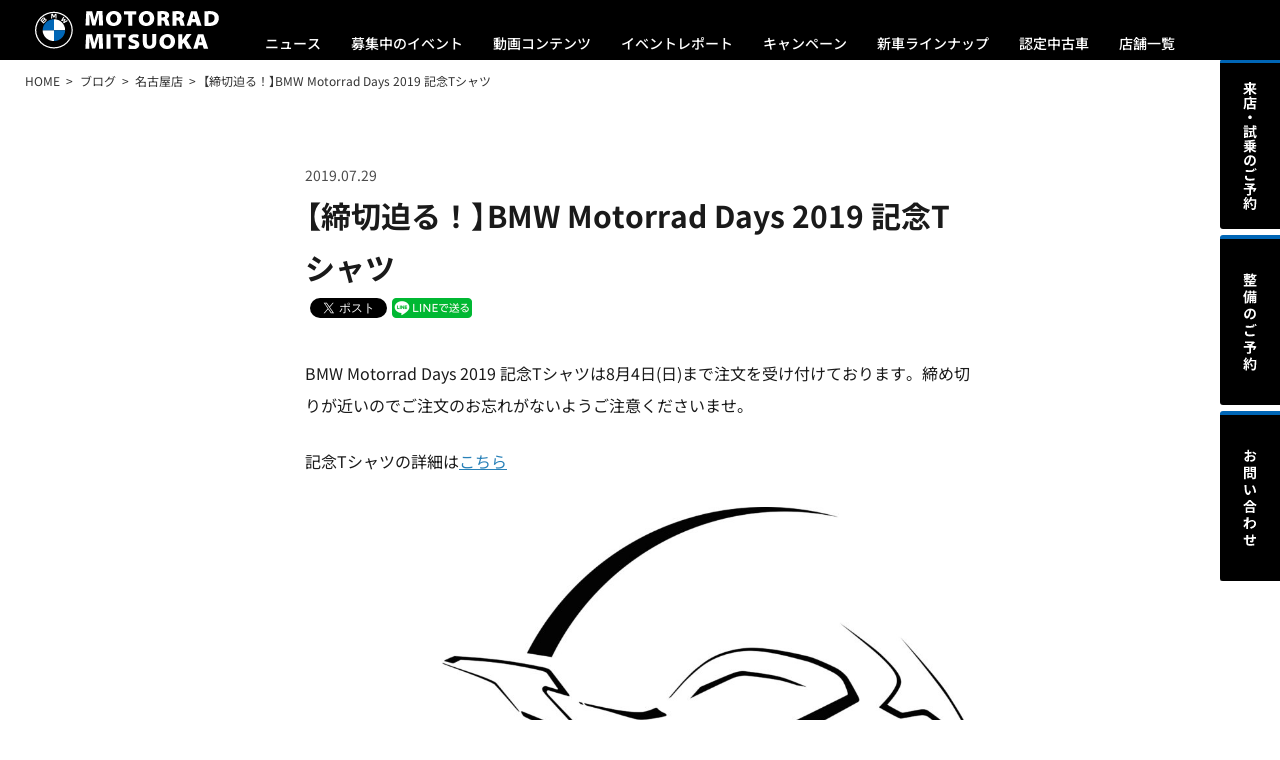

--- FILE ---
content_type: text/html; charset=UTF-8
request_url: https://motorrad-mitsuoka.com/blog/1101/
body_size: 9089
content:
<!doctype html>
<html lang="ja">
	<head>

		<!-- Google Tag Manager -->
		<script>
			(function(w,d,s,l,i){
				w[l]=w[l]||[];
				w[l].push({'gtm.start':new Date().getTime(),event:'gtm.js'});
				var f=d.getElementsByTagName(s)[0],j=d.createElement(s),dl=l!='dataLayer'?'&l='+l:'';
				j.async=true;
				j.src='https://www.googletagmanager.com/gtm.js?id='+i+dl;
				f.parentNode.insertBefore(j,f);
			})(window,document,'script','dataLayer','GTM-K8369T42');
		</script>
		<!-- End Google Tag Manager -->

		<meta charset="UTF-8">
		<meta name="format-detection" content="telephone=no">
		<meta name="viewport" content="width=device-width, initial-scale=1, maximum-scale=1, user-scalable=no">
		<title>【締切迫る！】BMW Motorrad Days 2019 記念Tシャツ ｜ Motorrad Mitsuoka &#8211; モトラッドミツオカ 大阪・堺・名古屋・鈴鹿</title>
		<meta name="description" content="BMW Motorrad Days 2019 &#35352;&#24565;T&#12471;&#12515;&#12484;&#12399;8&#26376;4&#26085;(&#26085;)&#12414;&#12391;&#27…">

		<link href="https://motorrad-mitsuoka.com/system/wp-content/themes/motorrad-mitsuoka-2025/assets/css/style.css?20250509084300" rel="stylesheet" type="text/css" media="screen,print">
		<script src="https://motorrad-mitsuoka.com/system/wp-content/themes/motorrad-mitsuoka-2025/assets/js/jquery-1.12.4.min.js?20200226091000" type="text/javascript"></script>
		<script src="https://motorrad-mitsuoka.com/system/wp-content/themes/motorrad-mitsuoka-2025/assets/js/jquery.common.js?20250218041400" type="text/javascript"></script>


		<link rel="shortcut icon" href="https://motorrad-mitsuoka.com/system/wp-content/themes/motorrad-mitsuoka-2025/assets/favicon/favicon.ico" />
		<link rel="icon" type="image/png" href="https://motorrad-mitsuoka.com/system/wp-content/themes/motorrad-mitsuoka-2025/assets/favicon/favicon-16x16.png" sizes="16x16">
		<link rel="icon" type="image/png" href="https://motorrad-mitsuoka.com/system/wp-content/themes/motorrad-mitsuoka-2025/assets/favicon/favicon-32x32.png" sizes="32x32">
		<link rel="apple-touch-icon" href="https://motorrad-mitsuoka.com/system/wp-content/themes/motorrad-mitsuoka-2025/assets/favicon/apple-touch-icon.png">
		<link rel="apple-touch-icon" sizes="180x180" href="https://motorrad-mitsuoka.com/system/wp-content/themes/motorrad-mitsuoka-2025/assets/favicon/apple-touch-icon.png">
		<link rel="manifest" href="https://motorrad-mitsuoka.com/system/wp-content/themes/motorrad-mitsuoka-2025/assets/favicon/site.webmanifest">
		<link rel="mask-icon" href="https://motorrad-mitsuoka.com/system/wp-content/themes/motorrad-mitsuoka-2025/assets/favicon/safari-pinned-tab.svg" color="#000000">
		<meta name="msapplication-TileColor" content="#ffffff">
		<meta name="theme-color" content="#ffffff">

<meta name='robots' content='max-image-preview:large' />
<link rel='dns-prefetch' href='//cdn.jsdelivr.net' />
<link rel='dns-prefetch' href='//img.webike.net' />
<link rel="alternate" title="oEmbed (JSON)" type="application/json+oembed" href="https://motorrad-mitsuoka.com/wp-json/oembed/1.0/embed?url=https%3A%2F%2Fmotorrad-mitsuoka.com%2Fblog%2F1101%2F" />
<link rel="alternate" title="oEmbed (XML)" type="text/xml+oembed" href="https://motorrad-mitsuoka.com/wp-json/oembed/1.0/embed?url=https%3A%2F%2Fmotorrad-mitsuoka.com%2Fblog%2F1101%2F&#038;format=xml" />
<style id='wp-img-auto-sizes-contain-inline-css' type='text/css'>
img:is([sizes=auto i],[sizes^="auto," i]){contain-intrinsic-size:3000px 1500px}
/*# sourceURL=wp-img-auto-sizes-contain-inline-css */
</style>
<style id='wp-block-library-inline-css' type='text/css'>
:root{--wp-block-synced-color:#7a00df;--wp-block-synced-color--rgb:122,0,223;--wp-bound-block-color:var(--wp-block-synced-color);--wp-editor-canvas-background:#ddd;--wp-admin-theme-color:#007cba;--wp-admin-theme-color--rgb:0,124,186;--wp-admin-theme-color-darker-10:#006ba1;--wp-admin-theme-color-darker-10--rgb:0,107,160.5;--wp-admin-theme-color-darker-20:#005a87;--wp-admin-theme-color-darker-20--rgb:0,90,135;--wp-admin-border-width-focus:2px}@media (min-resolution:192dpi){:root{--wp-admin-border-width-focus:1.5px}}.wp-element-button{cursor:pointer}:root .has-very-light-gray-background-color{background-color:#eee}:root .has-very-dark-gray-background-color{background-color:#313131}:root .has-very-light-gray-color{color:#eee}:root .has-very-dark-gray-color{color:#313131}:root .has-vivid-green-cyan-to-vivid-cyan-blue-gradient-background{background:linear-gradient(135deg,#00d084,#0693e3)}:root .has-purple-crush-gradient-background{background:linear-gradient(135deg,#34e2e4,#4721fb 50%,#ab1dfe)}:root .has-hazy-dawn-gradient-background{background:linear-gradient(135deg,#faaca8,#dad0ec)}:root .has-subdued-olive-gradient-background{background:linear-gradient(135deg,#fafae1,#67a671)}:root .has-atomic-cream-gradient-background{background:linear-gradient(135deg,#fdd79a,#004a59)}:root .has-nightshade-gradient-background{background:linear-gradient(135deg,#330968,#31cdcf)}:root .has-midnight-gradient-background{background:linear-gradient(135deg,#020381,#2874fc)}:root{--wp--preset--font-size--normal:16px;--wp--preset--font-size--huge:42px}.has-regular-font-size{font-size:1em}.has-larger-font-size{font-size:2.625em}.has-normal-font-size{font-size:var(--wp--preset--font-size--normal)}.has-huge-font-size{font-size:var(--wp--preset--font-size--huge)}.has-text-align-center{text-align:center}.has-text-align-left{text-align:left}.has-text-align-right{text-align:right}.has-fit-text{white-space:nowrap!important}#end-resizable-editor-section{display:none}.aligncenter{clear:both}.items-justified-left{justify-content:flex-start}.items-justified-center{justify-content:center}.items-justified-right{justify-content:flex-end}.items-justified-space-between{justify-content:space-between}.screen-reader-text{border:0;clip-path:inset(50%);height:1px;margin:-1px;overflow:hidden;padding:0;position:absolute;width:1px;word-wrap:normal!important}.screen-reader-text:focus{background-color:#ddd;clip-path:none;color:#444;display:block;font-size:1em;height:auto;left:5px;line-height:normal;padding:15px 23px 14px;text-decoration:none;top:5px;width:auto;z-index:100000}html :where(.has-border-color){border-style:solid}html :where([style*=border-top-color]){border-top-style:solid}html :where([style*=border-right-color]){border-right-style:solid}html :where([style*=border-bottom-color]){border-bottom-style:solid}html :where([style*=border-left-color]){border-left-style:solid}html :where([style*=border-width]){border-style:solid}html :where([style*=border-top-width]){border-top-style:solid}html :where([style*=border-right-width]){border-right-style:solid}html :where([style*=border-bottom-width]){border-bottom-style:solid}html :where([style*=border-left-width]){border-left-style:solid}html :where(img[class*=wp-image-]){height:auto;max-width:100%}:where(figure){margin:0 0 1em}html :where(.is-position-sticky){--wp-admin--admin-bar--position-offset:var(--wp-admin--admin-bar--height,0px)}@media screen and (max-width:600px){html :where(.is-position-sticky){--wp-admin--admin-bar--position-offset:0px}}

/*# sourceURL=wp-block-library-inline-css */
</style><style id='wp-block-paragraph-inline-css' type='text/css'>
.is-small-text{font-size:.875em}.is-regular-text{font-size:1em}.is-large-text{font-size:2.25em}.is-larger-text{font-size:3em}.has-drop-cap:not(:focus):first-letter{float:left;font-size:8.4em;font-style:normal;font-weight:100;line-height:.68;margin:.05em .1em 0 0;text-transform:uppercase}body.rtl .has-drop-cap:not(:focus):first-letter{float:none;margin-left:.1em}p.has-drop-cap.has-background{overflow:hidden}:root :where(p.has-background){padding:1.25em 2.375em}:where(p.has-text-color:not(.has-link-color)) a{color:inherit}p.has-text-align-left[style*="writing-mode:vertical-lr"],p.has-text-align-right[style*="writing-mode:vertical-rl"]{rotate:180deg}
/*# sourceURL=https://motorrad-mitsuoka.com/system/wp-includes/blocks/paragraph/style.min.css */
</style>
<style id='global-styles-inline-css' type='text/css'>
:root{--wp--preset--aspect-ratio--square: 1;--wp--preset--aspect-ratio--4-3: 4/3;--wp--preset--aspect-ratio--3-4: 3/4;--wp--preset--aspect-ratio--3-2: 3/2;--wp--preset--aspect-ratio--2-3: 2/3;--wp--preset--aspect-ratio--16-9: 16/9;--wp--preset--aspect-ratio--9-16: 9/16;--wp--preset--color--black: #000000;--wp--preset--color--cyan-bluish-gray: #abb8c3;--wp--preset--color--white: #ffffff;--wp--preset--color--pale-pink: #f78da7;--wp--preset--color--vivid-red: #cf2e2e;--wp--preset--color--luminous-vivid-orange: #ff6900;--wp--preset--color--luminous-vivid-amber: #fcb900;--wp--preset--color--light-green-cyan: #7bdcb5;--wp--preset--color--vivid-green-cyan: #00d084;--wp--preset--color--pale-cyan-blue: #8ed1fc;--wp--preset--color--vivid-cyan-blue: #0693e3;--wp--preset--color--vivid-purple: #9b51e0;--wp--preset--gradient--vivid-cyan-blue-to-vivid-purple: linear-gradient(135deg,rgb(6,147,227) 0%,rgb(155,81,224) 100%);--wp--preset--gradient--light-green-cyan-to-vivid-green-cyan: linear-gradient(135deg,rgb(122,220,180) 0%,rgb(0,208,130) 100%);--wp--preset--gradient--luminous-vivid-amber-to-luminous-vivid-orange: linear-gradient(135deg,rgb(252,185,0) 0%,rgb(255,105,0) 100%);--wp--preset--gradient--luminous-vivid-orange-to-vivid-red: linear-gradient(135deg,rgb(255,105,0) 0%,rgb(207,46,46) 100%);--wp--preset--gradient--very-light-gray-to-cyan-bluish-gray: linear-gradient(135deg,rgb(238,238,238) 0%,rgb(169,184,195) 100%);--wp--preset--gradient--cool-to-warm-spectrum: linear-gradient(135deg,rgb(74,234,220) 0%,rgb(151,120,209) 20%,rgb(207,42,186) 40%,rgb(238,44,130) 60%,rgb(251,105,98) 80%,rgb(254,248,76) 100%);--wp--preset--gradient--blush-light-purple: linear-gradient(135deg,rgb(255,206,236) 0%,rgb(152,150,240) 100%);--wp--preset--gradient--blush-bordeaux: linear-gradient(135deg,rgb(254,205,165) 0%,rgb(254,45,45) 50%,rgb(107,0,62) 100%);--wp--preset--gradient--luminous-dusk: linear-gradient(135deg,rgb(255,203,112) 0%,rgb(199,81,192) 50%,rgb(65,88,208) 100%);--wp--preset--gradient--pale-ocean: linear-gradient(135deg,rgb(255,245,203) 0%,rgb(182,227,212) 50%,rgb(51,167,181) 100%);--wp--preset--gradient--electric-grass: linear-gradient(135deg,rgb(202,248,128) 0%,rgb(113,206,126) 100%);--wp--preset--gradient--midnight: linear-gradient(135deg,rgb(2,3,129) 0%,rgb(40,116,252) 100%);--wp--preset--font-size--small: 13px;--wp--preset--font-size--medium: 20px;--wp--preset--font-size--large: 36px;--wp--preset--font-size--x-large: 42px;--wp--preset--spacing--20: 0.44rem;--wp--preset--spacing--30: 0.67rem;--wp--preset--spacing--40: 1rem;--wp--preset--spacing--50: 1.5rem;--wp--preset--spacing--60: 2.25rem;--wp--preset--spacing--70: 3.38rem;--wp--preset--spacing--80: 5.06rem;--wp--preset--shadow--natural: 6px 6px 9px rgba(0, 0, 0, 0.2);--wp--preset--shadow--deep: 12px 12px 50px rgba(0, 0, 0, 0.4);--wp--preset--shadow--sharp: 6px 6px 0px rgba(0, 0, 0, 0.2);--wp--preset--shadow--outlined: 6px 6px 0px -3px rgb(255, 255, 255), 6px 6px rgb(0, 0, 0);--wp--preset--shadow--crisp: 6px 6px 0px rgb(0, 0, 0);}:where(.is-layout-flex){gap: 0.5em;}:where(.is-layout-grid){gap: 0.5em;}body .is-layout-flex{display: flex;}.is-layout-flex{flex-wrap: wrap;align-items: center;}.is-layout-flex > :is(*, div){margin: 0;}body .is-layout-grid{display: grid;}.is-layout-grid > :is(*, div){margin: 0;}:where(.wp-block-columns.is-layout-flex){gap: 2em;}:where(.wp-block-columns.is-layout-grid){gap: 2em;}:where(.wp-block-post-template.is-layout-flex){gap: 1.25em;}:where(.wp-block-post-template.is-layout-grid){gap: 1.25em;}.has-black-color{color: var(--wp--preset--color--black) !important;}.has-cyan-bluish-gray-color{color: var(--wp--preset--color--cyan-bluish-gray) !important;}.has-white-color{color: var(--wp--preset--color--white) !important;}.has-pale-pink-color{color: var(--wp--preset--color--pale-pink) !important;}.has-vivid-red-color{color: var(--wp--preset--color--vivid-red) !important;}.has-luminous-vivid-orange-color{color: var(--wp--preset--color--luminous-vivid-orange) !important;}.has-luminous-vivid-amber-color{color: var(--wp--preset--color--luminous-vivid-amber) !important;}.has-light-green-cyan-color{color: var(--wp--preset--color--light-green-cyan) !important;}.has-vivid-green-cyan-color{color: var(--wp--preset--color--vivid-green-cyan) !important;}.has-pale-cyan-blue-color{color: var(--wp--preset--color--pale-cyan-blue) !important;}.has-vivid-cyan-blue-color{color: var(--wp--preset--color--vivid-cyan-blue) !important;}.has-vivid-purple-color{color: var(--wp--preset--color--vivid-purple) !important;}.has-black-background-color{background-color: var(--wp--preset--color--black) !important;}.has-cyan-bluish-gray-background-color{background-color: var(--wp--preset--color--cyan-bluish-gray) !important;}.has-white-background-color{background-color: var(--wp--preset--color--white) !important;}.has-pale-pink-background-color{background-color: var(--wp--preset--color--pale-pink) !important;}.has-vivid-red-background-color{background-color: var(--wp--preset--color--vivid-red) !important;}.has-luminous-vivid-orange-background-color{background-color: var(--wp--preset--color--luminous-vivid-orange) !important;}.has-luminous-vivid-amber-background-color{background-color: var(--wp--preset--color--luminous-vivid-amber) !important;}.has-light-green-cyan-background-color{background-color: var(--wp--preset--color--light-green-cyan) !important;}.has-vivid-green-cyan-background-color{background-color: var(--wp--preset--color--vivid-green-cyan) !important;}.has-pale-cyan-blue-background-color{background-color: var(--wp--preset--color--pale-cyan-blue) !important;}.has-vivid-cyan-blue-background-color{background-color: var(--wp--preset--color--vivid-cyan-blue) !important;}.has-vivid-purple-background-color{background-color: var(--wp--preset--color--vivid-purple) !important;}.has-black-border-color{border-color: var(--wp--preset--color--black) !important;}.has-cyan-bluish-gray-border-color{border-color: var(--wp--preset--color--cyan-bluish-gray) !important;}.has-white-border-color{border-color: var(--wp--preset--color--white) !important;}.has-pale-pink-border-color{border-color: var(--wp--preset--color--pale-pink) !important;}.has-vivid-red-border-color{border-color: var(--wp--preset--color--vivid-red) !important;}.has-luminous-vivid-orange-border-color{border-color: var(--wp--preset--color--luminous-vivid-orange) !important;}.has-luminous-vivid-amber-border-color{border-color: var(--wp--preset--color--luminous-vivid-amber) !important;}.has-light-green-cyan-border-color{border-color: var(--wp--preset--color--light-green-cyan) !important;}.has-vivid-green-cyan-border-color{border-color: var(--wp--preset--color--vivid-green-cyan) !important;}.has-pale-cyan-blue-border-color{border-color: var(--wp--preset--color--pale-cyan-blue) !important;}.has-vivid-cyan-blue-border-color{border-color: var(--wp--preset--color--vivid-cyan-blue) !important;}.has-vivid-purple-border-color{border-color: var(--wp--preset--color--vivid-purple) !important;}.has-vivid-cyan-blue-to-vivid-purple-gradient-background{background: var(--wp--preset--gradient--vivid-cyan-blue-to-vivid-purple) !important;}.has-light-green-cyan-to-vivid-green-cyan-gradient-background{background: var(--wp--preset--gradient--light-green-cyan-to-vivid-green-cyan) !important;}.has-luminous-vivid-amber-to-luminous-vivid-orange-gradient-background{background: var(--wp--preset--gradient--luminous-vivid-amber-to-luminous-vivid-orange) !important;}.has-luminous-vivid-orange-to-vivid-red-gradient-background{background: var(--wp--preset--gradient--luminous-vivid-orange-to-vivid-red) !important;}.has-very-light-gray-to-cyan-bluish-gray-gradient-background{background: var(--wp--preset--gradient--very-light-gray-to-cyan-bluish-gray) !important;}.has-cool-to-warm-spectrum-gradient-background{background: var(--wp--preset--gradient--cool-to-warm-spectrum) !important;}.has-blush-light-purple-gradient-background{background: var(--wp--preset--gradient--blush-light-purple) !important;}.has-blush-bordeaux-gradient-background{background: var(--wp--preset--gradient--blush-bordeaux) !important;}.has-luminous-dusk-gradient-background{background: var(--wp--preset--gradient--luminous-dusk) !important;}.has-pale-ocean-gradient-background{background: var(--wp--preset--gradient--pale-ocean) !important;}.has-electric-grass-gradient-background{background: var(--wp--preset--gradient--electric-grass) !important;}.has-midnight-gradient-background{background: var(--wp--preset--gradient--midnight) !important;}.has-small-font-size{font-size: var(--wp--preset--font-size--small) !important;}.has-medium-font-size{font-size: var(--wp--preset--font-size--medium) !important;}.has-large-font-size{font-size: var(--wp--preset--font-size--large) !important;}.has-x-large-font-size{font-size: var(--wp--preset--font-size--x-large) !important;}
/*# sourceURL=global-styles-inline-css */
</style>

<style id='classic-theme-styles-inline-css' type='text/css'>
/*! This file is auto-generated */
.wp-block-button__link{color:#fff;background-color:#32373c;border-radius:9999px;box-shadow:none;text-decoration:none;padding:calc(.667em + 2px) calc(1.333em + 2px);font-size:1.125em}.wp-block-file__button{background:#32373c;color:#fff;text-decoration:none}
/*# sourceURL=/wp-includes/css/classic-themes.min.css */
</style>
<link rel='stylesheet' id='fvp-frontend-css' href='https://motorrad-mitsuoka.com/system/wp-content/plugins/featured-video-plus/styles/frontend.css?ver=2.3.3' type='text/css' media='all' />
<link rel='stylesheet' id='webike-moto-css' href='https://motorrad-mitsuoka.com/system/wp-content/plugins/webike-moto/public/css/webike-moto-public.css?ver=1.5.1' type='text/css' media='all' />
<link rel='stylesheet' id='webike-moto-custom-css' href='//img.webike.net/css/moto/plugin/wordpress/webike-moto/custom.css?ver=1.5.1' type='text/css' media='all' />
<script type="text/javascript" src="https://motorrad-mitsuoka.com/system/wp-includes/js/jquery/jquery.min.js?ver=3.7.1" id="jquery-core-js"></script>
<script type="text/javascript" src="https://motorrad-mitsuoka.com/system/wp-includes/js/jquery/jquery-migrate.min.js?ver=3.4.1" id="jquery-migrate-js"></script>
<script type="text/javascript" src="https://motorrad-mitsuoka.com/system/wp-content/plugins/featured-video-plus/js/jquery.fitvids.min.js?ver=master-2015-08" id="jquery.fitvids-js"></script>
<script type="text/javascript" id="fvp-frontend-js-extra">
/* <![CDATA[ */
var fvpdata = {"ajaxurl":"https://motorrad-mitsuoka.com/system/wp-admin/admin-ajax.php","nonce":"92b6da565c","fitvids":"1","dynamic":"","overlay":"","opacity":"0.75","color":"b","width":"640"};
//# sourceURL=fvp-frontend-js-extra
/* ]]> */
</script>
<script type="text/javascript" src="https://motorrad-mitsuoka.com/system/wp-content/plugins/featured-video-plus/js/frontend.min.js?ver=2.3.3" id="fvp-frontend-js"></script>
<link rel="https://api.w.org/" href="https://motorrad-mitsuoka.com/wp-json/" /><link rel="alternate" title="JSON" type="application/json" href="https://motorrad-mitsuoka.com/wp-json/wp/v2/blog/1101" /><link rel="canonical" href="https://motorrad-mitsuoka.com/blog/1101/" />

<!-- BEGIN: WP Social Bookmarking Light HEAD --><script>
    (function (d, s, id) {
        var js, fjs = d.getElementsByTagName(s)[0];
        if (d.getElementById(id)) return;
        js = d.createElement(s);
        js.id = id;
        js.src = "//connect.facebook.net/ja_JP/sdk.js#xfbml=1&version=v2.7";
        fjs.parentNode.insertBefore(js, fjs);
    }(document, 'script', 'facebook-jssdk'));
</script>
<style type="text/css">.wp_social_bookmarking_light{
    border: 0 !important;
    padding: 5px 0 !important;
    margin: 0 !important;
}
.wp_social_bookmarking_light div{
    float: left !important;
    border: 0 !important;
    padding: 0 !important;
    margin: 0 5px 0px 0 !important;
    min-height: 30px !important;
    line-height: 18px !important;
    text-indent: 0 !important;
}
.wp_social_bookmarking_light img{
    border: 0 !important;
    padding: 0;
    margin: 0;
    max-height: 20px;
    vertical-align: top !important;
}
.wp_social_bookmarking_light_clear{
    clear: both !important;
    display: none;
}
#fb-root{
    display: none;
}
.wsbl_facebook_like iframe{
    max-width: none !important;
}
.wsbl_pinterest a{
    border: 0px !important;
}
</style>
<!-- END: WP Social Bookmarking Light HEAD -->

	</head>

	<body id="blog" class="detail">

		<!-- Google Tag Manager (noscript) -->
		<noscript><iframe src="https://www.googletagmanager.com/ns.html?id=GTM-K8369T42" height="0" width="0" style="display:none;visibility:hidden"></iframe></noscript>
		<!-- End Google Tag Manager (noscript) -->

		<header id="globalheader">
			<div class="container">
				<h1><a href="https://motorrad-mitsuoka.com/"><img src="https://motorrad-mitsuoka.com/system/wp-content/themes/motorrad-mitsuoka-2025/assets/img/header_ci_wh.svg" alt="BMWモトラッドミツオカ" decoding="async"></a></h1>
				<ul>
					<li><a href="https://motorrad-mitsuoka.com/news/">ニュース</a></li>
					<li><a href="https://motorrad-mitsuoka.com/event/">募集中のイベント</a></li>
					<li><a href="https://motorrad-mitsuoka.com/movie/">動画コンテンツ</a></li>
					<li><a href="https://motorrad-mitsuoka.com/report/">イベントレポート</a></li>
					<li><a href="https://motorrad-mitsuoka.com/campaign/">キャンペーン</a></li>
					<li><a href="https://www.bmw-motorrad.jp/ja/models/modeloverview.html" target="_blank">新車ラインナップ</a></li>
					<li><span id="preownedBtn">認定中古車</span></li>
					<li><span id="storeBtn">店舗一覧</span></li>
				</ul>
				<p id="menu"><span><img src="https://motorrad-mitsuoka.com/system/wp-content/themes/motorrad-mitsuoka-2025/assets/img/header_menu_wh_open.svg" alt="MENU" decoding="async"></span></p>
			</div>
		</header>

		<div id="preownedNav">
			<div class="container">
				<h2>認定中古車</h2>
				<ul>
					<li>
						<a href="https://www.goobike.com/shop/client_8701696/showroom.html" target="_blank">
							<picture>
								<source srcset="https://motorrad-mitsuoka.com/system/wp-content/themes/motorrad-mitsuoka-2025/assets/img/mainvisual_osaka.webp" type="image/webp">
								<img src="https://motorrad-mitsuoka.com/system/wp-content/themes/motorrad-mitsuoka-2025/assets/img/mainvisual_osaka.jpg" alt="">
							</picture>
							大阪店の認定中古車
						</a>
					</li>
					<li>
						<a href="https://www.goobike.com/shop/client_8702448/showroom.html" target="_blank">
							<picture>
								<source srcset="https://motorrad-mitsuoka.com/system/wp-content/themes/motorrad-mitsuoka-2025/assets/img/mainvisual_sakai.webp" type="image/webp">
								<img src="https://motorrad-mitsuoka.com/system/wp-content/themes/motorrad-mitsuoka-2025/assets/img/mainvisual_sakai.jpg" alt="">
							</picture>
							堺店の認定中古車
						</a>
					</li>
					<li>
						<a href="https://www.goobike.com/shop/client_8702543/showroom.html" target="_blank">
							<picture>
								<source srcset="https://motorrad-mitsuoka.com/system/wp-content/themes/motorrad-mitsuoka-2025/assets/img/mainvisual_nishinomiya.webp" type="image/webp">
								<img src="https://motorrad-mitsuoka.com/system/wp-content/themes/motorrad-mitsuoka-2025/assets/img/mainvisual_nishinomiya.jpg" alt="">
							</picture>
							西宮店の認定中古車
						</a>
					</li>
					<li>
						<a href="https://www.goobike.com/shop/client_8710070/showroom.html" target="_blank">
							<picture>
								<source srcset="https://motorrad-mitsuoka.com/system/wp-content/themes/motorrad-mitsuoka-2025/assets/img/mainvisual_shiga.webp" type="image/webp">
								<img src="https://motorrad-mitsuoka.com/system/wp-content/themes/motorrad-mitsuoka-2025/assets/img/mainvisual_shiga.jpg" alt="">
							</picture>
							滋賀店の認定中古車
						</a>
					</li>
					<li>
						<a href="https://www.goobike.com/shop/client_8201672/showroom.html" target="_blank">
							<picture>
								<source srcset="https://motorrad-mitsuoka.com/system/wp-content/themes/motorrad-mitsuoka-2025/assets/img/mainvisual_nagoya.webp" type="image/webp">
								<img src="https://motorrad-mitsuoka.com/system/wp-content/themes/motorrad-mitsuoka-2025/assets/img/mainvisual_nagoya.jpg" alt="">
							</picture>
							名古屋店の認定中古車
						</a>
					</li>
					<li>
						<a href="https://www.goobike.com/shop/client_8201711/showroom.html">
							<picture>
								<source srcset="https://motorrad-mitsuoka.com/system/wp-content/themes/motorrad-mitsuoka-2025/assets/img/mainvisual_suzuka.webp" type="image/webp">
								<img src="https://motorrad-mitsuoka.com/system/wp-content/themes/motorrad-mitsuoka-2025/assets/img/mainvisual_suzuka.jpg" alt="">
							</picture>
							鈴鹿店の認定中古車
						</a>
					</li>
				</ul>
			</div>
			<p><img src="https://motorrad-mitsuoka.com/system/wp-content/themes/motorrad-mitsuoka-2025/assets/img/header_menu_wh_close.svg" alt="閉じる"></p>
		</div>

		<div id="storeNav">
			<div class="container">
				<h2>各店舗詳細</h2>
				<ul>
					<li>
						<a href="https://motorrad-mitsuoka.com/osaka/">
							<picture>
								<source srcset="https://motorrad-mitsuoka.com/system/wp-content/themes/motorrad-mitsuoka-2025/assets/img/mainvisual_osaka.webp" type="image/webp">
								<img src="https://motorrad-mitsuoka.com/system/wp-content/themes/motorrad-mitsuoka-2025/assets/img/mainvisual_osaka.jpg" alt="">
							</picture>
							大阪店の詳細
						</a>
					</li>
					<li>
						<a href="https://motorrad-mitsuoka.com/sakai/">
							<picture>
								<source srcset="https://motorrad-mitsuoka.com/system/wp-content/themes/motorrad-mitsuoka-2025/assets/img/mainvisual_sakai.webp" type="image/webp">
								<img src="https://motorrad-mitsuoka.com/system/wp-content/themes/motorrad-mitsuoka-2025/assets/img/mainvisual_sakai.jpg" alt="">
							</picture>
							堺店の詳細
						</a>
					</li>
					<li>
						<a href="https://motorrad-mitsuoka.com/nishinomiya/">
							<picture>
								<source srcset="https://motorrad-mitsuoka.com/system/wp-content/themes/motorrad-mitsuoka-2025/assets/img/mainvisual_nishinomiya.webp" type="image/webp">
								<img src="https://motorrad-mitsuoka.com/system/wp-content/themes/motorrad-mitsuoka-2025/assets/img/mainvisual_nishinomiya.jpg" alt="">
							</picture>
							西宮店の詳細
						</a>
					</li>
					<li>
						<a href="https://motorrad-mitsuoka.com/shiga/">
							<picture>
								<source srcset="https://motorrad-mitsuoka.com/system/wp-content/themes/motorrad-mitsuoka-2025/assets/img/mainvisual_shiga.webp" type="image/webp">
								<img src="https://motorrad-mitsuoka.com/system/wp-content/themes/motorrad-mitsuoka-2025/assets/img/mainvisual_shiga.jpg" alt="">
							</picture>
							滋賀店の詳細
						</a>
					</li>
					<li>
						<a href="https://motorrad-mitsuoka.com/nagoya/">
							<picture>
								<source srcset="https://motorrad-mitsuoka.com/system/wp-content/themes/motorrad-mitsuoka-2025/assets/img/mainvisual_nagoya.webp" type="image/webp">
								<img src="https://motorrad-mitsuoka.com/system/wp-content/themes/motorrad-mitsuoka-2025/assets/img/mainvisual_nagoya.jpg" alt="">
							</picture>
							名古屋店の詳細
						</a>
					</li>
					<li>
						<a href="https://motorrad-mitsuoka.com/suzuka/">
							<picture>
								<source srcset="https://motorrad-mitsuoka.com/system/wp-content/themes/motorrad-mitsuoka-2025/assets/img/mainvisual_suzuka.webp" type="image/webp">
								<img src="https://motorrad-mitsuoka.com/system/wp-content/themes/motorrad-mitsuoka-2025/assets/img/mainvisual_suzuka.jpg" alt="">
							</picture>
							鈴鹿店の詳細
						</a>
					</li>
				</ul>
			</div>
			<p><img src="https://motorrad-mitsuoka.com/system/wp-content/themes/motorrad-mitsuoka-2025/assets/img/header_menu_wh_close.svg" alt="閉じる"></p>
		</div>


		<div id="slidemenu">
			<div class="wrap">
				<ul>
					<li><a href="https://motorrad-mitsuoka.com/">トップページ</a></li>
					<li><a href="https://motorrad-mitsuoka.com/news/">ニュース</a></li>
					<li><a href="https://motorrad-mitsuoka.com/event/">募集中のイベント</a></li>
					<li><a href="https://motorrad-mitsuoka.com/movie/">動画コンテンツ</a></li>
					<li><a href="https://motorrad-mitsuoka.com/campaign/">キャンペーン</a></li>
					<li><a href="https://motorrad-mitsuoka.com/report/">イベントレポート</a></li>
					<li><a href="https://www.bmw-motorrad.jp/ja/models/modeloverview.html" target="_blank">新車ラインナップ</a></li>
					<li class="one-column"><strong>認定中古車</strong>
						<ul>
							<li><a href="https://www.goobike.com/shop/client_8701696/zaiko.html" target="_blank">大阪店</a></li>
							<li><a href="https://www.goobike.com/shop/client_8702448/zaiko.html" target="_blank">堺店</a></li>
							<li><a href="https://www.goobike.com/shop/client_8702543/zaiko.html" target="_blank">西宮店</a></li>
							<li><a href="https://www.goobike.com/shop/client_8710070/zaiko.html" target="_blank">滋賀店</a></li>
							<li><a href="https://www.goobike.com/shop/client_8201672/zaiko.html" target="_blank">名古屋店</a></li>
							<li><a href="https://www.goobike.com/shop/client_8201711/zaiko.html" target="_blank">鈴鹿店</a></li>
						</ul>
					</li>
					<li class="one-column"><strong>試乗車ラインナップ</strong>
						<ul>
							<li><a href="http://www.demo.bmw-motorrad.jp/cgi-bin/search/dsp.cgi?dr=2950" target="_blank">大阪店</a></li>
							<li><a href="http://www.demo.bmw-motorrad.jp/cgi-bin/search/dsp.cgi?dr=2956" target="_blank">堺店</a></li>
							<li><a href="http://www.demo.bmw-motorrad.jp/cgi-bin/search/dsp.cgi?dr=2955" target="_blank">西宮店</a></li>
							<li><a href="http://www.demo.bmw-motorrad.jp/cgi-bin/search/dsp.cgi?dr=2953" target="_blank">滋賀店</a></li>
							<li><a href="http://www.demo.bmw-motorrad.jp/cgi-bin/search/dsp.cgi?dr=2958" target="_blank">名古屋店</a></li>
							<li><a href="http://www.demo.bmw-motorrad.jp/cgi-bin/search/dsp.cgi?dr=2959" target="_blank">鈴鹿店</a></li>
						</ul>
					</li>
					<li class="one-column"><strong>店舗ページ</strong>
						<ul>
							<li><a href="https://motorrad-mitsuoka.com/osaka/">大阪店</a></li>
							<li><a href="https://motorrad-mitsuoka.com/sakai/">堺店</a></li>
							<li><a href="https://motorrad-mitsuoka.com/nishinomiya/">西宮店</a></li>
							<li><a href="https://motorrad-mitsuoka.com/shiga/">滋賀店</a></li>
							<li><a href="https://motorrad-mitsuoka.com/nagoya/">名古屋店</a></li>
							<li><a href="https://motorrad-mitsuoka.com/suzuka/">鈴鹿店</a></li>
						</ul>
					</li>
					<li><a href="https://motorrad-mitsuoka.com/reservation/">来店（試乗）予約</a></li>
					<li><a href="https://motorrad-mitsuoka.com/maintenance/">整備予約</a></li>
					<li><a href="https://motorrad-mitsuoka.com/contact/">お問い合わせ</a></li>
					<li><a href="https://motorrad-mitsuoka.com/privacypolicy/">プライバシーポリシー</a></li>
					<li><a href="https://motorrad-mitsuoka.com/solicitation-policy/">勧誘方針</a></li>
					<li>&nbsp;</li>

				</ul>
			</div>
		</div>

		<div id="breadcrumb">
			<div class="container">
				<ul class="breadcrumb-list" itemscope itemtype="https://schema.org/BreadcrumbList">
					<li class="breadcrumb-home" itemscope="itemListElement" itemscope itemtype="http://schema.org/ListItem"><a href="https://motorrad-mitsuoka.com" itemprop="item"><span  itemprop="name">HOME</span></a></li>
					<li itemscope="itemListElement" itemscope itemtype="http://schema.org/ListItem"><a href="https://motorrad-mitsuoka.com/blog/" itemprop="item"><span itemprop="name">ブログ</span></a></li>
					<li itemscope="itemListElement" itemscope itemtype="http://schema.org/ListItem"><a href="https://motorrad-mitsuoka.com/blog/blog_cat/nagoya/" itemprop="item"><span itemprop="name">名古屋店</span></a></li>
					<li class="current-crumb" itemscope="itemListElement" itemscope itemtype="http://schema.org/ListItem"><a href="https://motorrad-mitsuoka.com/blog/1101/" itemprop="item"><span itemprop="name"><strong>【締切迫る！】BMW Motorrad Days 2019 記念Tシャツ</strong></span></a></li>
				</ul>
			</div>
		</div>

<!-- single.php -->

		<div id="contents" class="section">
			<div class="container">


				<div class="wrap">
					<h2>【締切迫る！】BMW Motorrad Days 2019 記念Tシャツ</h2>
					<p class="meta"><time datetime="2019-07-29 13:53:00">2019.07.29</time></p>
<div class='wp_social_bookmarking_light'>        <div class="wsbl_facebook_share"><div id="fb-root"></div><fb:share-button href="" type="button_count" ></fb:share-button></div>        <div class="wsbl_twitter"><a href="https://twitter.com/share" class="twitter-share-button" data-url="" data-text="" data-lang="ja">Tweet</a></div>        <div class="wsbl_line"><a href='http://line.me/R/msg/text/?%0D%0A' title='LINEで送る' rel=nofollow class='wp_social_bookmarking_light_a' ><img src='https://motorrad-mitsuoka.com/system/wp-content/plugins/wp-social-bookmarking-light/public/images/line80x20.png' alt='LINEで送る' title='LINEで送る' width='80' height='20' class='wp_social_bookmarking_light_img' /></a></div></div>
<br class='wp_social_bookmarking_light_clear' />
				</div>


				<div class="wrap maincontents">

<p>
<p>BMW Motorrad Days 2019 &#35352;&#24565;T&#12471;&#12515;&#12484;&#12399;8&#26376;4&#26085;(&#26085;)&#12414;&#12391;&#27880;&#25991;&#12434;&#21463;&#12369;&#20184;&#12369;&#12390;&#12362;&#12426;&#12414;&#12377;&#12290;&#32224;&#12417;&#20999;&#12426;&#12364;&#36817;&#12356;&#12398;&#12391;&#12372;&#27880;&#25991;&#12398;&#12362;&#24536;&#12428;&#12364;&#12394;&#12356;&#12424;&#12358;&#12372;&#27880;&#24847;&#12367;&#12384;&#12373;&#12356;&#12414;&#12379;&#12290;</p><p>&#35352;&#24565;T&#12471;&#12515;&#12484;&#12398;&#35443;&#32048;&#12399;<a href="https://motorrad-mitsuoka.com/journal/926/">&#12371;&#12385;&#12425;</a></p><figure class="wp-block-image"><img decoding="async" src="https://motorrad-mitsuoka.com/system/wp-content/uploads/2021/03/garmisch2019-1g-1024x818-1.jpg" alt="" class="wp-image-1125"></figure><p>&#30342;&#27096;&#12398;&#12372;&#27880;&#25991;&#12362;&#24453;&#12385;&#12375;&#12390;&#12362;&#12426;&#12414;&#12377;&#65281;</p></p>

					<p class="return_archive"><a href="https://motorrad-mitsuoka.com/blog/">一覧に戻る</a></p>

				</div>

				


			</div>
		</div>

		<div id="cta" class="section">
			<div class="container">
				<div class="layout">
					<div class="headline">
						<h2>
							<i>CONTACT</i>
							<span>ご予約 / お問い合わせ</span>
						</h2>
					</div>
					<div class="navigation">
						<ul>
							<li><a href="https://motorrad-mitsuoka.com/reservation/">来店・試乗のご予約はこちら</a></li>
							<li><a href="https://motorrad-mitsuoka.com/maintenance/">整備のご予約はこちら</a></li>
							<li><a href="https://motorrad-mitsuoka.com/contact/">お問い合わせはこちら</a></li>
						</ul>
					</div>
				</div>
			</div>
		</div>

		<footer>
			<div class="container">
				<h2><img src="https://motorrad-mitsuoka.com/system/wp-content/themes/motorrad-mitsuoka-2025/assets/img/header_ci_wh.svg" alt="BMWモトラッドミツオカサイトマップ" decoding="async" loading="lazy"></h2>
				<nav id="footernav">
					<ul>
						<li><a href="https://motorrad-mitsuoka.com/">トップページ</a></li>
						<li><a href="https://motorrad-mitsuoka.com/news/">ニュース</a></li>
						<li><a href="https://motorrad-mitsuoka.com/event/">募集中のイベント</a></li>
						<li><a href="https://motorrad-mitsuoka.com/movie/">動画コンテンツ</a></li>
						<li><a href="https://www.bmw-motorrad.jp/ja/models/modeloverview.html" target="_blank">新車ラインナップ</a></li>
						<li><a href="https://motorrad-mitsuoka.com/report/">イベントレポート</a></li>
					</ul>
					<ul>
						<li>認定中古車
							<ul>
								<li><a href="https://www.goobike.com/shop/client_8701696/showroom.html" target="_blank">大阪店</a></li>
								<li><a href="https://www.goobike.com/shop/client_8702448/showroom.html" target="_blank">堺店</a></li>
								<li><a href="https://www.goobike.com/shop/client_8702543/showroom.html" target="_blank">西宮店</a></li>
								<li><a href="https://www.goobike.com/shop/client_8710070/showroom.html" target="_blank">滋賀店</a></li>
								<li><a href="https://www.goobike.com/shop/client_8201672/showroom.html" target="_blank">名古屋店</a></li>
								<li><a href="https://www.goobike.com/shop/client_8201711/showroom.html" target="_blank">鈴鹿店</a></li>
							</ul>
						</li>
					</ul>
					<ul>
						<li>試乗車ラインナップ
							<ul>
								<li><a href="http://www.demo.bmw-motorrad.jp/cgi-bin/search/dsp.cgi?dr=2950" target="_blank">大阪店</a></li>
								<li><a href="http://www.demo.bmw-motorrad.jp/cgi-bin/search/dsp.cgi?dr=2956" target="_blank">堺店</a></li>
								<li><a href="http://www.demo.bmw-motorrad.jp/cgi-bin/search/dsp.cgi?dr=2955" target="_blank">西宮店</a></li>
								<li><a href="http://www.demo.bmw-motorrad.jp/cgi-bin/search/dsp.cgi?dr=2953" target="_blank">滋賀店</a></li>
								<li><a href="http://www.demo.bmw-motorrad.jp/cgi-bin/search/dsp.cgi?dr=2958" target="_blank">名古屋店</a></li>
								<li><a href="http://www.demo.bmw-motorrad.jp/cgi-bin/search/dsp.cgi?dr=2959" target="_blank">鈴鹿店</a></li>
							</ul>
						</li>
					</ul>
					<ul>
						<li>店舗ページ
							<ul>
								<li><a href="https://motorrad-mitsuoka.com/osaka/">大阪店</a></li>
								<li><a href="https://motorrad-mitsuoka.com/sakai/">堺店</a></li>
								<li><a href="https://motorrad-mitsuoka.com/nishinomiya/">西宮店</a></li>
								<li><a href="https://motorrad-mitsuoka.com/shiga/">滋賀店</a></li>
								<li><a href="https://motorrad-mitsuoka.com/nagoya/">名古屋店</a></li>
								<li><a href="https://motorrad-mitsuoka.com/suzuka/">鈴鹿店</a></li>
							</ul>
						</li>
					</ul>
					<ul>
						<li><a href="https://motorrad-mitsuoka.com/reservation/">来店（試乗）予約</a></li>
						<li><a href="https://motorrad-mitsuoka.com/maintenance/">整備予約</a></li>
						<li><a href="https://motorrad-mitsuoka.com/contact/">お問い合わせ</a></li>
						<li><a href="https://motorrad-mitsuoka.com/privacypolicy/">プライバシーポリシー</a></li>
						<li><a href="https://motorrad-mitsuoka.com/solicitation-policy/">勧誘方針</a></li>
					</ul>
				</nav>
				<address>Copyright&copy; MOTORRAD MITSUOKA. All Rights Reserved.</address>
			</div>
		</footer>

		<div id="pagetop">
			<p><a href="#globalheader"><span>このページのトップへ戻る</span></a></p>
		</div>

		<div id="banner">
			<ul>
				<li>
					<a href="https://motorrad-mitsuoka.com/reservation/">
						<picture>
							<source srcset="https://motorrad-mitsuoka.com/system/wp-content/themes/motorrad-mitsuoka-2025/assets/img/banner_reservation_sp.svg" media="(max-width:766px)">
							<img src="https://motorrad-mitsuoka.com/system/wp-content/themes/motorrad-mitsuoka-2025/assets/img/banner_reservation_pc.svg" alt="来店・試乗のご予約" decoding="async" loading="lazy">
						</picture>
					</a>
				</li>
				<li>
					<a href="https://motorrad-mitsuoka.com/maintenance/">
						<picture>
							<source srcset="https://motorrad-mitsuoka.com/system/wp-content/themes/motorrad-mitsuoka-2025/assets/img/banner_maintenance_sp.svg" media="(max-width:766px)">
							<img src="https://motorrad-mitsuoka.com/system/wp-content/themes/motorrad-mitsuoka-2025/assets/img/banner_maintenance_pc.svg" alt="整備のご予約" decoding="async" loading="lazy">
						</picture>
					</a>
				</li>
				<li>
					<a href="https://motorrad-mitsuoka.com/contact/">
						<picture>
							<source srcset="https://motorrad-mitsuoka.com/system/wp-content/themes/motorrad-mitsuoka-2025/assets/img/banner_contact_sp.svg" media="(max-width:766px)">
							<img src="https://motorrad-mitsuoka.com/system/wp-content/themes/motorrad-mitsuoka-2025/assets/img/banner_contact_pc.svg" alt="お問い合わせ" decoding="async" loading="lazy">
						</picture>
					</a>
				</li>
			</ul>
		</div>

<script type="speculationrules">
{"prefetch":[{"source":"document","where":{"and":[{"href_matches":"/*"},{"not":{"href_matches":["/system/wp-*.php","/system/wp-admin/*","/system/wp-content/uploads/*","/system/wp-content/*","/system/wp-content/plugins/*","/system/wp-content/themes/motorrad-mitsuoka-2025/*","/*\\?(.+)"]}},{"not":{"selector_matches":"a[rel~=\"nofollow\"]"}},{"not":{"selector_matches":".no-prefetch, .no-prefetch a"}}]},"eagerness":"conservative"}]}
</script>

<!-- BEGIN: WP Social Bookmarking Light FOOTER -->    <script>!function(d,s,id){var js,fjs=d.getElementsByTagName(s)[0],p=/^http:/.test(d.location)?'http':'https';if(!d.getElementById(id)){js=d.createElement(s);js.id=id;js.src=p+'://platform.twitter.com/widgets.js';fjs.parentNode.insertBefore(js,fjs);}}(document, 'script', 'twitter-wjs');</script><!-- END: WP Social Bookmarking Light FOOTER -->
<script type="text/javascript" src="https://cdn.jsdelivr.net/npm/jquery-validation@1.19.1/dist/jquery.validate.min.js?ver=1.19.1" id="webike-moto-validate-js"></script>
<script type="text/javascript" id="webike-moto-js-extra">
/* <![CDATA[ */
var WEBIKE_MOTO_OPTION = {"qa_photo":"webike_moto_qa_photo","get_size_upload_photo":"10000000","prefix_key":"","action_common":"webike_moto_common","qa_phone_url":"https://moto.webike.net/moto-shop/phone-qa/","action_phone_qa":"webike_moto_phone_qa"};
//# sourceURL=webike-moto-js-extra
/* ]]> */
</script>
<script type="text/javascript" id="webike-moto-js-before">
/* <![CDATA[ */
var WEBIKE_MOTO_AJAX_KEY = 'e7130b820f';
var WEBIKE_MOTO_AJAX_URL = 'https://motorrad-mitsuoka.com/system/wp-admin/admin-ajax.php';
var WEBIKE_MOTO_AJAX_BIKE_LIST = 'webike_moto_bike_list';
var WEBIKE_MOTO_AJAX_AUTH = 'webike_moto_auth';
var WEBIKE_MOTO_WP_AUTH_API = 'https://moto.webike.net/moto-shop/welcome/';
var WEBIKE_MOTO_WP_APP_ID = '51834323969428592893';
var WEBIKE_MOTO_URL = 'https://moto.webike.net/';
var WP_IS_MOBILE = '';
//# sourceURL=webike-moto-js-before
/* ]]> */
</script>
<script type="text/javascript" src="https://motorrad-mitsuoka.com/system/wp-content/plugins/webike-moto/public/js/webike-moto-public.js?ver=1.5.1" id="webike-moto-js"></script>


	</body>
</html>


--- FILE ---
content_type: image/svg+xml
request_url: https://motorrad-mitsuoka.com/system/wp-content/themes/motorrad-mitsuoka-2025/assets/img/banner_maintenance_pc.svg
body_size: 1340
content:
<?xml version="1.0" encoding="UTF-8"?>
<svg version="1.1" xmlns="http://www.w3.org/2000/svg" fill="#ffffff" width="14" height="130" viewBox="0 0 14 130">
	<path d="M2.4,108.9c0,1.3-.4,2.7-.8,3.6-.3-.2-.9-.5-1.3-.6.4-.8.6-2.1.7-3.2l1.4.2ZM13.3,102.8v.8c-.2,6.1-.4,8.3-1,9.1-.4.5-.8.7-1.3.8h-2.2c0-.5-.3-1.2-.6-1.7h2.1q.4,0,.6-.2c.4-.4.6-2.5.8-7.3h-3.9c-.4.7-.8,1.3-1.2,1.8-.3-.3-.9-.7-1.3-.9.5.9.9,1.9,1.1,2.6l-1.3.6c0-.2,0-.5-.2-.8h-.8v5.8h-1.5v-5.6H.5c0,0,0-1.3,0-1.3h1c.2-.3.4-.6.6-.9-.4-.6-1.1-1.4-1.7-1.9l.8-1.1c.1,0,.2.2.3.3.4-.8.8-1.7,1-2.4l1.5.5c-.5,1-1.1,2-1.6,2.8.2.2.4.4.5.6.5-.8,1-1.6,1.3-2.3l1.4.6c-.8,1.2-1.8,2.7-2.7,3.8h1.4c-.2-.4-.3-.7-.5-1l1.2-.5v.2c1.1-1.1,2-2.9,2.4-4.7l1.7.4c-.2.7-.4,1.4-.7,2h5ZM5.4,108.6c.4.8.7,1.9.9,2.6l-1.3.5c0-.7-.5-1.8-.8-2.7,0,0,1.2-.4,1.2-.4ZM8.6,110c-.3-.9-1-2.2-1.7-3.2l1.3-.7c.7,1,1.5,2.3,1.8,3.1,0,0-1.4.8-1.4.8Z"/>
	<path d="M13.5,89.5c-.6,1.3-1.5,2.7-2.2,3.7l-1.4-.8c.3-.5.7-1.1,1.1-1.7h-3v4.4c0,.9-.2,1.3-.9,1.5-.6.2-1.6.3-2.8.3,0-.5-.4-1.2-.6-1.6h2.1c.3,0,.4,0,.4-.3v-4.3H.7v-1.6h6.4c-1-.4-2.2-.9-3.1-1.2l.8-1.3c.6.2,1.4.5,2.2.8.6-.4,1.2-.8,1.8-1.3H2v-1.5h8.8l1.2.8c-.9.9-2.1,1.9-3.2,2.7.5.2.9.3,1.2.5l-.3.5h2.5c0,0,1.4.5,1.4.5h0Z"/>
	<path d="M3.8,76c0,.9.8,1.5,2.8,1.5s3.6-.2,4.8-.5v1.9c-1.2.3-2.8.5-4.7.5-3.2,0-4.7-1.1-4.7-3s0-1.5.3-2l1.8.2c0,.5-.2.9-.2,1.4h0ZM12,69.2l-1.1.5c0-.2-.2-.4-.4-.7v1.5c-1,0-2.7.2-4,.2s-2.6,0-3.8-.2v-1.8c1,0,2.3.2,3.7.2s2.8,0,3.8-.2c-.2-.3-.4-.7-.6-1l1.1-.4c.3.5.8,1.4,1.1,1.9h.2ZM13.7,68.6l-1.1.5c-.3-.6-.7-1.4-1.1-1.9l1.1-.4c.3.5.9,1.4,1.1,1.9h0Z"/>
	<path d="M7.7,62.4l-1-1.6c.5,0,.9,0,1.3-.2,1.7-.4,3.1-1.7,3.1-3.7s-1-3.3-2.9-3.6c-.2,1.2-.4,2.4-.8,3.7-.8,2.8-2,4.5-3.5,4.5s-2.8-1.7-2.8-4,2.7-5.9,6.3-5.9,5.5,2.4,5.5,5.4-1.8,4.9-5.2,5.5h0ZM4,59.3c.6,0,1.1-.9,1.7-2.7.3-1,.6-2.2.7-3.4-2.3.5-3.5,2.5-3.5,4s.6,2,1.1,2h0Z"/>
	<path d="M13.5,38.5h-7.5v1.7c0,1.8-.2,4.5-1.4,6.2-.2-.3-.9-.8-1.2-1v1h-1.6v-7c-.3.4-.6.8-.9,1.1-.1-.4-.5-1.4-.8-1.8,1.1-1.3,2.2-3.3,2.8-5.4l1.5.5c-.3.9-.7,1.8-1.1,2.7v8.9c1-1.5,1.1-3.6,1.1-5.2v-3.1h9v1.4h.1ZM6.4,34.4v-1h1.5v1h2.1v-1h1.6v1h1.9v1.4h-1.9v.9h-1.6v-.9h-2.1v.9h-1.5v-.9h-2v-1.4h2ZM13.2,44.9c0,.6,0,1-.5,1.2-.4.2-.9.2-1.6.2,0-.4-.2-.9-.4-1.3h.9c.1,0,.2,0,.2-.2v-.7h-1.3v2.1h-1.3v-2.1h-1.3v2.1h-1.4v-7.1h6.7v5.7h0ZM7.9,40.4v.8h1.3v-.8s-1.3,0-1.3,0ZM9.2,43.1v-.8h-1.3v.8h1.3ZM10.5,40.4v.8h1.3v-.8h-1.3ZM11.8,43.1v-.8h-1.3v.8h1.3Z"/>
	<path d="M12.4,19.2c-.3.9-.7,1.7-1.2,2.3.6.5,1.4.9,2.3,1.1-.3.3-.7.9-.9,1.3-.9-.3-1.8-.8-2.4-1.4-.7.6-1.6,1-2.6,1.4-.2-.3-.6-.9-.9-1.2l-.5.7c-.3-.3-1-.7-1.5-1.1v1.4h-1.5v-1.3c-.6.6-1.3,1.1-1.9,1.4-.2-.3-.6-.8-.9-1,.7-.3,1.6-.8,2.2-1.4h-1.6v-2.7h2.2v-.5H.8v-1.1h2.5v-.7h1.5v.7h2.5v1.1h-2.5v.5h2.3v.8c.8-.8,1.4-1.9,1.7-3.1l1.5.3c-.1.4-.2.7-.4,1.1h3.5v1.3h-1ZM7.8,28h5.6v1.4H.7v-1.4h2v-2.1h1.6v2.1h1.9v-2.6H1.5v-1.3h11v1.3h-4.7v.7h3.6v1.2h-3.6s0,.7,0,.7ZM2.4,20.5h.9v-.8h-.9v.8ZM4.7,19.7v.8h.9v-.8h-.9ZM6.8,22.7c1-.3,1.8-.7,2.5-1.2-.3-.4-.6-.8-.8-1.2-.2.2-.4.5-.6.7-.2-.2-.5-.6-.8-.9v1.4h-1.8c.6.3,1.5.8,1.8.9l-.2.3h-.1ZM9.3,19.2c.2.5.5.9.9,1.4.3-.4.5-.9.7-1.4,0,0-1.6,0-1.6,0Z"/>
</svg>

--- FILE ---
content_type: application/javascript
request_url: https://motorrad-mitsuoka.com/system/wp-content/plugins/webike-moto/public/js/webike-moto-public.js?ver=1.5.1
body_size: 10891
content:
function e(e,n){if("function"!=typeof n&&null!==n)throw new TypeError("Super expression must either be null or a function");e.prototype=Object.create(n&&n.prototype,{constructor:{value:e,writable:!0,configurable:!0}}),Object.defineProperty(e,"prototype",{writable:!1}),n&&t(e,n)}function t(e,n){return t=Object.setPrototypeOf?Object.setPrototypeOf.bind():function(e,t){return e.__proto__=t,e},t(e,n)}function n(e){var t=function(){if("undefined"==typeof Reflect||!Reflect.construct)return!1;if(Reflect.construct.sham)return!1;if("function"==typeof Proxy)return!0;try{return Boolean.prototype.valueOf.call(Reflect.construct(Boolean,[],(function(){}))),!0}catch(e){return!1}}();return function(){var n,o=i(e);if(t){var a=i(this).constructor;n=Reflect.construct(o,arguments,a)}else n=o.apply(this,arguments);return function(e,t){if(t&&("object"===c(t)||"function"==typeof t))return t;if(void 0!==t)throw new TypeError("Derived constructors may only return object or undefined");return function(e){if(void 0===e)throw new ReferenceError("this hasn't been initialised - super() hasn't been called");return e}(e)}(this,n)}}function i(e){return i=Object.setPrototypeOf?Object.getPrototypeOf.bind():function(e){return e.__proto__||Object.getPrototypeOf(e)},i(e)}function o(e,t){if(!(e instanceof t))throw new TypeError("Cannot call a class as a function")}function a(e,t){for(var n=0;n<t.length;n++){var i=t[n];i.enumerable=i.enumerable||!1,i.configurable=!0,"value"in i&&(i.writable=!0),Object.defineProperty(e,i.key,i)}}function r(e,t,n){return t&&a(e.prototype,t),n&&a(e,n),Object.defineProperty(e,"prototype",{writable:!1}),e}function c(e){return c="function"==typeof Symbol&&"symbol"==typeof Symbol.iterator?function(e){return typeof e}:function(e){return e&&"function"==typeof Symbol&&e.constructor===Symbol&&e!==Symbol.prototype?"symbol":typeof e},c(e)}var $;jQuery,"undefined"==typeof window.WebikePlugin&&(window.WebikePlugin={}),window.WebikePlugin.initSlider=function(e,t){var n,i,o=arguments.length>2&&arguments[2]!==undefined?arguments[2]:{},a=o.image_padding,r=void 0===a?5:a,c=o.is_loop,s=void 0!==c&&c,l=o.time_keeper,u=void 0===l?3e3:l,d=o.thums_mode,p=void 0===d?"HORIZONTAL_MODE":d;if(e&&t){var f={HORIZONTAL_MODE:{mode:"width",client_mode:"clientWidth",scroll_mode:"scrollLeft",page:"pageX"},VERTICAL_MODE:{mode:"height",client_mode:"clientHeight",scroll_mode:"scrollTop",page:"pageY"}},m=e.querySelectorAll(".slide"),h=t.querySelector(".thumb-track"),_=h.querySelectorAll(".thumb"),b=t.querySelectorAll(".thumb-image"),v=null!==(n=t.querySelector(".prev"))&&void 0!==n?n:e.querySelector(".prev"),y=null!==(i=t.querySelector(".next"))&&void 0!==i?i:e.querySelector(".next"),k=!1,w=0,g=0,j=0,O=0,Q=0,E=0,C=null;m[0].classList.add("active"),_[0].classList.add("active"),_&&("VERTICAL_MODE"==p?h.height=m[0].clientHeight:(j=_[0].clientWidth,O=j+r,Q=_.length*O,h.style.width=Q+"px"),(_.length<=6&&"HORIZONTAL_MODE"==p||"VERTICAL_MODE"==p&&_.length<=1)&&(v.classList.add("disabled"),y.classList.add("disabled"))),t.addEventListener("mousedown",(function(e){k=!0,w=e[f[p].page],t.style.cursor="grabbing",!0===k&&(g=t[f[p].scroll_mode])})),t.addEventListener("mouseup",(function(){k=!1,t.style.cursor="auto"})),t.addEventListener("mouseleave",(function(){k=!1,t.style.cursor="auto"})),t.addEventListener("mousemove",(function(e){if(e.preventDefault(),k){var n=w-e[f[p].page];t[f[p].scroll_mode]=g+n}})),v.addEventListener("click",(function(){t[f[p].scroll_mode]=g-O,--E<0&&(E=_.length-1),_[E].click()})),y.addEventListener("click",(function(){t[f[p].scroll_mode]=g+O,++E>_.length-1&&(E=0),_[E].click()})),_.forEach((function(e){e.addEventListener("click",(function(){s&&(clearInterval(C),C=setInterval(A,u));var e=this.getAttribute("data-index");I(E=e),m.forEach((function(t,n){t.classList.toggle("active",n==e)}))}))})),b.forEach((function(e){e.addEventListener("mousedown",(function(e){e.preventDefault()}))})),s&&(C=setInterval(A,u))}function A(){return E>=_.length-1?E=0:E++,_[E]&&(_[E].click(),I(E)),E}function I(e){_.forEach((function(t,n){t.classList.toggle("active",n==e)}))}},($=jQuery)((function(){var e="[data-uri]",t=10,n=WEBIKE_MOTO_OPTION.get_size_upload_photo,i={url:WEBIKE_MOTO_AJAX_URL,dataType:"json",paramName:"files[]",autoUpload:!0,pasteZone:!1,disableImageResize:/Android(?!.*Chrome)|Opera/.test(window.navigator&&navigator.userAgent),imageMaxWidth:1600,imageMaxHeight:1200,imageCrop:!1,disableImageMetaDataSave:!0,previewOrientation:!1,acceptFileTypes:/(\.|\/)(jpe?g|png|gif)$/i,limitMultiFileUploads:t,limitMultiFileUploadSize:n,sequentialUploads:!1,limitConcurrentUploads:2,maxFileSize:n,minFileSize:undefined,maxNumberOfFiles:t,messages:{maxNumberOfFiles:"添付画像は10枚までです。11枚目以降は添付されません。",acceptFileTypes:"画像ファイル以外はアップロードできません。",maxFileSize:"アップロード可能なサイズは、1枚につき10MBまでです。",minFileSize:"10MB以下の画像をアップロードしてください。"}},o={},a={},r=0,s=$("#bike_sale_area").val()||null;s=JSON.parse(s),jQuery.fn.webikeSerializeObject=function(){var e=this,t={},n={},i={validate:/^[a-zA-Z][a-zA-Z0-9_]*(?:\[(?:\d*|[a-zA-Z0-9_]+)\])*$/,key:/[a-zA-Z0-9_]+|(?=\[\])/g,push:/^$/,fixed:/^[1-9]\d*$/,named:/^[a-zA-Z0-9_]+$/};return this.build=function(e,t,n){return e[t]=n,e},this.push_counter=function(e){return n[e]===undefined&&(n[e]=0),n[e]++},jQuery.each(jQuery(this).serializeArray(),(function(){if(i.validate.test(this.name)){for(var n,o=this.name.match(i.key),a=this.value,r=this.name;(n=o.pop())!==undefined;)r=r.replace(new RegExp("\\["+n+"\\]$"),""),n.match(i.push)?a=e.build({},e.push_counter(r),a):(n.match(i.fixed)||n.match(i.named))&&(a=e.build({},n,a));t=jQuery.extend(!0,t,a)}})),t},window.webikeGetFilterFormObject=function(e,t,n){if(t)for(var i in n)hidden_fieldset.append(n[i]);var o=e.webikeSerializeObject();for(var a in o){var r=o[a];if(r&&a!=undefined){if("object"==c(r)){var s=[];for(var l in r)s.push(r[l]);r=s}if(jQuery.isArray(r)){var u="_";"dsp"!=a&&"btype"!=a&&"dealer_maker_connect"!=a&&"eqp"!=a||(u="@"),r=r.join(u).replace(new RegExp("(^"+u+"+|"+u+"+$)","g"),"").replace(new RegExp(u+"{2,}","g"),u)}o[a]=r}}return Object.keys(o).forEach((function(e){o[e]||delete o[e]})),o},$.ajaxPrefilter((function(e,t,n){if(!t.data||!t.data.action||!t.data.action.includes("webike_moto_"))return!1;"string"==typeof WEBIKE_MOTO_AJAX_KEY&&(e.data+="&webike_moto_ajax_key="+WEBIKE_MOTO_AJAX_KEY,"&"==e.data.charAt(0)&&(e.data=e.data.substr(1)))}));var Webike={set_cb:null,popup:null,constant:{WINDOWS_PHONE_CODE:1,ANDROID_CODE:2,IOS_CODE:3,UNKNOWN_CODE:0},detect_os:function(){var e=navigator.userAgent||navigator.vendor||window.opera;return/windows phone/i.test(e)?Webike.constant.WINDOWS_PHONE_CODE:/android/i.test(e)?Webike.constant.ANDROID_CODE:/iPad|iPhone|iPod/.test(e)&&!window.MSStream?Webike.constant.IOS_CODE:Webike.constant.UNKNOWN_CODE},is_android:function(){return Webike.detect_os()==Webike.constant.ANDROID_CODE},is_ios:function(){return Webike.detect_os()==Webike.constant.IOS_CODE},scroll_to:function(e,t,n,i){n.animate({scrollTop:e||0},t||200,i)},popup_login:function(e,t,n,i){var o=window.screenLeft!==undefined?window.screenLeft:window.screenX,a=window.screenTop!==undefined?window.screenTop:window.screenY,r=window.innerWidth?window.innerWidth:document.documentElement.clientWidth?document.documentElement.clientWidth:screen.width,c=window.innerHeight?window.innerHeight:document.documentElement.clientHeight?document.documentElement.clientHeight:screen.height,s=r/window.screen.availWidth,l="scrollbars=yes, width="+n/s+", height="+i/s+", top="+((c-i)/2/s+a)+", left="+((r-n)/2/s+o)+" ";Webike.popup=window.open(e,t,l),window.focus&&Webike.popup.focus()},request_remove_query:function(e,t){var n=e.split("?");if(n.length>=2){var i=n[1].split(/[&;]/g);return t.forEach((function(e){for(var t=encodeURIComponent(e)+"=",n=i.length;n-- >0;)-1!==i[n].lastIndexOf(t,0)&&i.splice(n,1)})),n[0]+(i.length>0?"?"+i.join("&"):"")}return e},replace_url:function(e){window.history.pushState(null,null,e)},redirect:function(e){window.location.href=e},url_current:function(){return window.location.href},call_mobile:function(e){var t=decodeURIComponent(e);Webike.is_ios()?window.location.href=t:window.open(t)},request_get:function(e){return(location.search.split(e+"=")[1]||"").split("&")[0]},cookie_get:function(e){for(var t=document.cookie.split(";"),n=0;n<t.length;n++){var i=t[n].split("=");if(e==i[0].trim())return decodeURIComponent(i[1])}return null},cookie_set:function(e,t){var n=new Date;n.setYear(n.getFullYear()+5,n.getDate()),document.cookie=e+"="+t+"; expires="+n.toUTCString()+"; path=/"},login:function(e){var t={},n="undefined"!=typeof WP_IS_MOBILE&&1==WP_IS_MOBILE;t.wp_auth=1,t.app_id=WEBIKE_MOTO_WP_APP_ID,t.nextpage=window.location.href,t.url_wp=window.location.origin,t.ua=n?"sp":"pc";var i=WEBIKE_MOTO_WP_AUTH_API+"?"+jQuery.param(t);"undefined"==typeof WP_IS_MOBILE||1!=WP_IS_MOBILE?(Webike.popup_login(i,"ウェビックにログイン／会員登録する",1e3,740),"function"==typeof e&&(Webike.set_cb=e)):Webike.redirect(i)},cb_login:function(e){"function"==typeof Webike.set_cb&&Webike.set_cb(e)}};window.Webike=Webike,window.addEventListener("message",(function(e){var t=e.data;200===t.status&&(Webike.cb_login(t),Webike.popup.parent.close(),Webike.cb_login=null,Webike.popup=null)})),$(window).on("click",(function(e){var t=$(".webike-moto-modal-show");e.target==t[0]&&($(".webike-moto-modal").removeClass("webike-moto-modal-show"),$("body").removeClass("webike-moto-modal-open"),$("body").find("header").show())})),$(document).on("click",".webike-moto-modal-close",(function(e){$(".webike-moto-modal").removeClass("webike-moto-modal-show"),$("body").removeClass("webike-moto-modal-open"),$("body").find("header").show()})),2===jQuery(".webike-moto-bike-list").data("load")?function(){var e=WEBIKE_MOTO_AJAX_URL,t={};function n(){r(),jQuery.ajax({type:"GET",url:e,data:t,beforeSend:function(){jQuery("body").removeClass("webike-moto-modal-open"),jQuery(".webike-moto-bike-list").addClass("webike-moto-loading"),jQuery("#webike-moto-filter-modal").addClass("webike-moto-loading")},success:function(e){!0===e.success&&(jQuery(".webike-moto-bike-list").replaceWith(e.data),initAreaFilter(jQuery("#webike-moto-filter")),initTypeFilter(jQuery("#webike-moto-filter")),jQuery("#webike-moto-filter").find("input.area-level:checked").first().change()),a()},complete:function(){jQuery(".webike-moto-bike-list").removeClass("webike-moto-loading"),jQuery("#webike-moto-filter-modal").removeClass("webike-moto-loading"),jQuery("body").find("header").show()}})}t.action=WEBIKE_MOTO_AJAX_BIKE_LIST,$("body").on("click","a.page-numbers",(function(i){i.preventDefault();var o=$(this).attr("href");if(o){var a=o.substring(o.indexOf("?"));a.includes("action="+WEBIKE_MOTO_AJAX_BIKE_LIST)&&delete t.action,e+=a}n()}));var i=["#webike-moto-sort select.webike-param-sort","#webike-moto-sort select.webike-param-limit","#webike-moto-sort select.webike-param-zaiko"];jQuery("body").on("change",i.toString(),(function(e){a();var i=webikeGetFilterFormObject(jQuery("#webike-moto-sort"));t=jQuery.extend(i,t),n()}));var o=["#webike-moto-filter select.webike-param-maker","#webike-moto-filter select.webike-param-category","#webike-moto-filter select.webike-param-dsp","#webike-moto-filter select.webike-param-distb","#webike-moto-filter select.webike-param-distl","#webike-moto-filter select.webike-param-prib","#webike-moto-filter select.webike-param-pril","#webike-moto-filter select.webike-param-shop","#webike-moto-filter select.webike-param-type","#webike-moto-filter select.webike-param-zaiko"];function a(){e=WEBIKE_MOTO_AJAX_URL,(t={}).action=WEBIKE_MOTO_AJAX_BIKE_LIST}function r(){jQuery(".location-accordion, .type-accordion").find(".select-box").removeClass("focus"),jQuery(".location-accordion, .type-accordion").find("ul.accordion").hide(),jQuery(".accordion-submit").removeClass("show")}jQuery("body").on("change",o.toString(),(function(){a();var e=webikeGetFilterFormObject(jQuery("#webike-moto-filter"));t=jQuery.extend(e,t),n()})),jQuery("body").on("submit","#webike-moto-filter",(function(e){e.preventDefault();var i=webikeGetFilterFormObject(jQuery(this));return t=jQuery.extend(i,t),n(),!0})),jQuery("body").on("click",".reset",(function(t){t.preventDefault(),a(),e=e+"?"+s,n()})),jQuery("body").on("click",".accordion-submit",(function(){r()}));var c=!1,s="";!1===c&&(c=!0,s=jQuery("#query-attr").val(),JSON.parse('{"'+decodeURI(s).replace(/"/g,'\\"').replace(/&/g,'","').replace(/=/g,'":"')+'"}'))}():(jQuery("body").on("change","#webike-moto-sort select.webike-param-zaiko",(function(e){jQuery("#webike-moto-filter").find(".webike-input-zaiko").val($(this).val())})),jQuery("body").on("submit","#webike-moto-filter",(function(e){e.preventDefault();var t=webikeGetFilterFormObject(jQuery(this)),n=jQuery(this).attr("action");return""!=n&&void 0!==n||(n=window.location.origin+window.location.pathname),window.location=n+"?"+function(e){var t=[];for(var n in e){var i=e[n];""!=i&&0!=i&&t.push(n+"="+encodeURIComponent(i).replace(/%20/g,"+"))}return t.join("&")}(t),!0})));var l=jQuery("#bike-qa .webike-moto-auth"),u=jQuery("#bike-qa .block-user-info");function d(e){var t=jQuery("#bike-qa");t.find("input.webike-param-contact-fullname").val(e.contact_fullname),t.find("#webike-preview-contact-fullname").html(e.contact_fullname),t.find("input.webike-param-contact-furiname").val(e.contact_furiname),t.find("#webike-preview-contact-furiname").html(e.contact_furiname),t.find("input.webike-param-contact-tel").val(e.contact_tel),t.find("#webike-preview-contact-tel").html(e.contact_tel),t.find("input.webike-param-contact-email").val(e.contact_email),t.find("#webike-preview-contact-email").html(e.contact_email),t.find("input.webike-param-contact-zip-code").val(e.contact_zip_code),t.find("#webike-preview-contact-zip-code").html(e.contact_zip_code),t.find("select.webike-param-contact-todouhuken option").each((function(){if(jQuery(this).text()==e.contact_todouhuken)return $(this).prop("selected",!0),!0})),t.find("#webike-preview-contact-todouhuken").html(e.contact_todouhuken),t.find("input.webike-param-contact-sikutyoson").val(e.contact_sikutyoson),t.find("#webike-preview-contact-sikutyoson").html(e.contact_sikutyoson),t.find("input.webike-param-contact-banti").val(e.contact_banti),t.find("#webike-preview-contact-banti").html(e.contact_banti)}l.removeClass("disabled"),l.click((function(){Webike.login((function(e){e&&function(e){d(e),function(e){var t=jQuery(".webike-moto-user-info-error"),n=jQuery("#error_user_flag"),i=["contact_fullname","contact_email","contact_todouhuken","contact_sikutyoson"],o=[e.contact_fullname,e.contact_email,e.contact_todouhuken,e.contact_sikutyoson],a=0;o.filter((function(e){return e.length})).length!=i.length?(a=1,t.removeClass("hidden")):t.addClass("hidden"),n.val(a)}(e),b(e),u.addClass("user-logged-in")}(e)}))}));var p=Webike.request_get("webike_case_phone_qa"),f=Webike.request_get("webike_access_token");if(p){var m=Webike.request_get("webike_moto_no"),h=Webike.request_get("webike_shop_tel"),_=Webike.request_remove_query(Webike.url_current(),["webike_case_phone_qa","webike_moto_no","webike_shop_tel","webike_access_token"]);Webike.replace_url(_),jQuery('.btn-phone-qa[data-id="'+m+'"]').addClass("re-phone"),h&&Webike.call_mobile(h)}function b(e){Webike.cookie_set("webike_access_token",e.webike_access_token),W(e);var t,n,i,o,a,r=(a="bike-id",WEBIKE_MOTO_OPTION.prefix_key&&(a=WEBIKE_MOTO_OPTION.prefix_key+a),a);!p&&Webike.request_get(r)&&(t=Webike.url_current(),i=function(e,t){var n=(e=new URL(e)).searchParams.get(t);return n}(t,n=r),o=t.split("?")[0],t=o+"?"+n+"="+i,window.history.pushState(null,null,t))}function v(e){if(null===e)return"";for(var t="",n=0,i=(e=e.toString()).length;n<i;n++){var o=e[n].charCodeAt(0);o>=65280&&o<=65519&&(o=255&o+32),t+=String.fromCharCode(o)}return t}if(f&&b({webike_access_token:f}),jQuery("#bike-qa").length){var y=function(t){var n=E.clone();t.append(n);var i=(n=t.children(".drag-item").last()).find(".thumb"),r=n.find('input[name="main"]').prop("disabled",!0),c=n.find("button.delete"),s=n.find('input[type="file"]'),l=n.find(".preview img"),u={item:n,parent:i,radio:r,remove:c,upload:s,preview:l,index:function(){return Q.find(".item").index(n)},setImg:function(t){l.attr("src",e),i.removeClass("error loading success"),""!=t&&t!=e&&(l.attr("src",t),i.addClass("success"))},emptyImg:function(){return!i.hasClass("success")}};return n.data("helper",u),n.on("click",(function(e){k(n)})),c.on("click",(function(e){var t=u.index();return delete o[t],delete a[t],w(),!1})),u},k=function(e){I.html("").hide(),e.find(".thumb:not(.success, .loading)").closest(".init-upload-photo").find("input[type=file]").trigger("click")},w=function(){for(var n=0;n<t;n++){var i=o[n],a=Q.find(".item").eq(n),r=a.data("helper"),c=a.find(".thumb").hasClass("success");if(i){if(c)continue;i.photo_url&&r.setImg(i.photo_url)}else r.setImg(e)}g()},g=function(){for(var e,n=0,i=0,r=0;r<t;){var c=Q.find(".item").eq(r),s=c.data("helper");s.emptyImg()&&0==n&&(n=r,e=c,0===r&&(i=1)),s.emptyImg()||0==n&&1!=i||(o[n]=o[r],a[n]=o[r],delete o[r],delete a[r],e.swap(c),n=0,i=0,r--),r++}},j=function(e){var t=e.todouhuken_name,n=e.sikutyoson;t&&jQuery(".webike-param-contact-todouhuken option:contains("+t+")").prop("selected",!0).change(),n&&jQuery(".webike-param-contact-sikutyoson").val(n)};jQuery('input[type="radio"].webike-param-contact-type').on("change",(function(){1==jQuery(this).val()?(jQuery("#userTel").show(),jQuery("#userTelOptions").show(),jQuery("#userEmail").hide()):(jQuery("#userEmail").show(),jQuery("#userTel").hide(),jQuery("#userTelOptions").hide()),jQuery("#userInfoType").val($(this).val())})).filter(":checked").trigger("change"),jQuery('input[type="radio"].webike-param-contact-payment-method').click((function(){var e=jQuery("#contact_payment_method");0==$(this).val()?e.addClass("hidden"):e.removeClass("hidden"),jQuery(window).trigger("change_payment_method")})),jQuery('input[type="radio"].webike-param-trade-in-flag').click((function(){var e=jQuery("#trade_in_flag");0==$(this).val()?e.addClass("hidden"):e.removeClass("hidden")})),jQuery('input[type="radio"].webike-param-contact-delivery-method').click((function(){var e=jQuery("#contact_delivery_method");0==$(this).val()?e.addClass("hidden"):e.removeClass("hidden")})),jQuery(".reset-option").click((function(){var e=$(this).closest("#bike-qa");e.find('input[type="radio"].webike-param-contact-payment-method, input[type="radio"].webike-param-trade-in-flag, input[type="radio"].webike-param-contact-delivery-method').each((function(){$(this).prop("checked",!1),$(this).closest(".form-check-inline").find(".radio > span").removeClass("checked")})),e.find("#contact_payment_method, #trade_in_flag, #contact_delivery_method").addClass("hidden");var t=e.find("#trade_in_flag textarea.webike-param-trade-in-memo").data("text");e.find("#trade_in_flag textarea.webike-param-trade-in-memo").val(t),e.find("#contact_delivery_method textarea.webike-param-contact-delivery-memo").val(""),e.find('#contact_payment_method input[type="text"]').val("").trigger("blur"),e.find("#contact_payment_method select.webike-param-contact-number-of-payment").val("").trigger("change"),e.find("select.webike-param-plan-to-purchase").val(4).trigger("change")})),jQuery(".address-display").click((function(){1==jQuery(this).data("id")?(jQuery("input.webike-param-contact-zip-code").parent().addClass("hidden"),jQuery("input.webike-param-contact-sikutyoson").parent().removeClass("hidden")):(jQuery("input.webike-param-contact-zip-code").parent().removeClass("hidden"),jQuery("input.webike-param-contact-sikutyoson").parent().addClass("hidden"))})),jQuery("input.webike-param-contact-deposit-payment, input.webike-param-contact-bonus-payment").on("blur focus",(function(e){var t=jQuery(this).val();if(t=(t=v(t)).replaceAll(",",""),isNaN(t))return jQuery(this).val(""),!1;t>9999999&&(t=t.substring(0,7)),"blur"==e.type&&(t=function(e,t){if(isNaN(e))return"0";for(var n=""+e,i=n.length,o=e<0?1:0,a=n.lastIndexOf("."),r=-1==a?i:a,c="",s=n.substr(r+1,t);(r-=3)>o;)c=","+n.substr(r,3)+c;return n.substr(0,r+3)+c+(t?"."+s+(s.length<t?"00000".substr(0,t-s.length):""):"")}(t)),jQuery(this).val(t)})).trigger("blur"),jQuery("input.webike-param-contact-tel, input.webike-param-contact-email, input.webike-param-contact-zip-code").on("blur focus",(function(e){var t=jQuery(this).val();if(!(t=v(t)))return jQuery(this).val(""),!1;jQuery(this).val(t)})).trigger("blur"),jQuery(window).on("resize orientationchange change_payment_method",(function(){var e=jQuery("#contact_payment_method div.d-flex");if(!jQuery("#contact_payment_method").hasClass("hidden")&&jQuery(this).outerWidth()<1600){var t=0,n=0;e.find("label:first-child, div").removeAttr("style"),e.find("label:first-child").each((function(){t<jQuery(this).outerWidth(!1)&&(t=jQuery(this).outerWidth(!1))})),jQuery("#contact_payment_method").hasClass("hidden")||e.find("label:first-child").css("width",t),e.find("label:last-child").each((function(){n<jQuery(this).outerWidth(!1)&&(n=jQuery(this).outerWidth(!1))})),jQuery("#contact_payment_method").hasClass("hidden")||e.find("div").css("width",e.outerWidth(!1)-(t+n+10))}else e.find("label:first-child, div").removeAttr("style")}));var O=$(".init-upload-photo"),Q=$("#photos"),E=Q.find(".template").removeClass("hidden template"),C=Q.find(".block-reset-photo").removeClass("hidden"),A=$("#push-image"),I=$("#error-log"),x=$("#bike-qa .submit-confirm");if(O.length){E.remove();for(var T=0;T<t;T++)y(A);!function(e){var n=e.find('input[type="file"]:first');if(!("fileupload"in n))return null;var c="";n.fileupload($.extend({previewMaxWidth:640,previewMaxHeight:480,previewCrop:!1,dropZone:e},i)).bind("fileuploadprocessstart",(function(e,t){c=""})).bind("fileuploadprocessalways",(function(e,n){A.find(".item").find(".thumb.loading, .thumb.success").length>=t?c=i.messages.maxNumberOfFiles:$.each(n.files,(function(e,t){t.error&&(c=t.name+": "+t.error)}))})).bind("fileuploadsubmit",(function(e,n){if(A.find(".item").find(".thumb.loading, .thumb.success").length>=t)return!1;if(1==n.files.length)for(var i=n.files[0],o=0;o<t;o++)if(!a[o]){Q.find(".item").eq(o).find(".thumb").addClass("loading"),a[o]=i,n.formData={photo_index:o,action:WEBIKE_MOTO_OPTION.qa_photo,webike_moto_ajax_key:WEBIKE_MOTO_AJAX_KEY},++r,O.addClass("show-loading"),x.addClass("disabled");break}})).bind("fileuploaddone",(function(e,t){var n=t.result;n.data&&($.each(n.data,(function(e,t){var n=t.photo_index,i=t.photo_url,a=Q.find(".item").eq(n).data("helper");o[n]=t,a.setImg(i)})),--r<=0&&(O.removeClass("show-loading"),x.removeClass("disabled")))})).bind("fileuploadprocessstop",(function(e,t){c&&I.html("<p>"+c+"</p>").show()})),n.data("blueimp-fileupload")}(O),C.remove(),A.append(C)}$.fn.swap=function(e){return e=e.jquery?e:$(e),this.each((function(){$(document.createTextNode("")).insertBefore(this).before(e.before(this)).remove()}))},$("body").on("click",".thumb.loading input[type=file]",(function(e){e.preventDefault()})),$(".reset-photo").click((function(){$("#photos").find("#push-image").find(".drag-item").find(".thumb.success").find(".delete").click(),I.html("").hide()})),O&&$("#photos_json").length&&$("#photos_json").val()&&(o=JSON.parse($("#photos_json").val()),a=JSON.parse($("#photos_json").val()),w()),jQuery(".webike-moto-reload-user").click((function(){var e=jQuery(".webike-moto-user-info-error"),t=jQuery("#error_user_flag");jQuery.ajax({type:"POST",dataType:"json",url:WEBIKE_MOTO_AJAX_URL,data:{action:WEBIKE_MOTO_AJAX_AUTH},beforeSend:function(){u.addClass("webike-moto-loading")},success:function(n){n.success&&(d(n.data),n.data.has_error_user_info?e.removeClass("hidden"):e.addClass("hidden"),D(n.data.contact_todouhuken_code),t.val(n.data.has_error_user_info))},complete:function(){u.removeClass("webike-moto-loading")}})}));var S={};jQuery("#webike-btn-zip-search").click((function(){var e=jQuery(".webike-param-contact-zip-code").val();if(!e||!jQuery.isNumeric(e))return!1;e in S?j(S[e]):jQuery.ajax({url:WEBIKE_MOTO_AJAX_URL,dataType:"json",type:"POST",data:{action:WEBIKE_MOTO_OPTION.action_common,zip_code:e},success:function(t){if(u.removeClass("webike-moto-loading"),t.data.length<=0)return S[e]={},!1;var n=t.data;j(n),S[e]=n},beforeSend:function(){u.addClass("webike-moto-loading")}})})),jQuery(".submit-confirm").click((function(e){$("#photos_json").val(JSON.stringify(o))})),jQuery(".submit-back").click((function(e){$("#photos_json").val("")}))}function W(e){if(!e.contact_fullname||!e.contact_tel)return!1;var t={contact_fullname:e.contact_fullname,contact_tel:e.contact_tel};Webike.cookie_set("webike_phone_object",JSON.stringify(t))}jQuery("body").on("blur focus",".convert-to-1-byte",(function(e){var t=jQuery(this).val();if(!(t=v(t)))return jQuery(this).val(""),!1;jQuery(this).val(t)})).trigger("blur");var q=Webike.is_android();function D(e){if(e&&void 0!==s&&s&&s.length){var t=s.includes(1*e);$(".error-todouhuken, .contain-sale-area").toggleClass("hidden",t),$(".contain-submit").toggleClass("hidden",!t)}}$("body").on("click",".btn-phone-qa:not(.disabled)",(function(){var e=$(this),t=$('.btn-phone-qa[data-id="'+e.data("id")+'"]'),n=$("body").find("#popup-phone-qa"),i=n.find("form"),o=i.find(".webike-param-contact-name"),a=i.find(".webike-param-contact-tel");e.hasClass("re-phone")?(jQuery.ajax({type:"POST",dataType:"json",url:WEBIKE_MOTO_AJAX_URL,data:{action:WEBIKE_MOTO_OPTION.action_phone_qa,moto_id:e.data("id"),shop_id:e.data("shop")},success:function(e){!function(e){var t=$("body").find("#phone-qa-delay-time").val(),n=Math.round((new Date).getTime()+100*Math.random()),i='<em class="spinner"></em><em class="countdown">'+t+"</em>";if(!(t<=0)){e.addClass("disabled"),e.wrap('<div class="js-countdown" data-id="'+n+'"></div>');var o=$("body .js-countdown");o.append(i);var a=setInterval((function(){t--,o.find(".countdown").html(t),t<=0&&(clearInterval(a),e.removeClass("disabled"),o.find(".spinner, .countdown").remove(),e.each((function(){var e=$(this).parent();e.hasClass("js-countdown")&&e.data("id")==n&&$(this).unwrap()})))}),1e3)}}(t)}}),Webike.call_mobile(t.data("tel"))):function(e,n){if(!e.length)return!1;var i=e.find("form"),r=$(window).height()-56-74,c=e.find(".webike-moto-popup-body"),s=function(e){c.css({height:e})},l=function(){t.addClass("opened"),e.addClass("webike-moto-popup-open"),$("html, body").addClass("scroll-hide")},u=function(){t.removeClass("opened"),e.removeClass("webike-moto-popup-open"),$("html, body").removeClass("scroll-hide")};!function(){var t=e.find("form");jQuery.validator.addMethod("regex",(function(e,t,n){return this.optional(t)||e.match("string"==typeof n?new RegExp(n):n)})),t.validate({rules:{webike_contact_name:{maxlength:32},webike_contact_tel:{regex:"^(\\d|-){0,20}$"}},messages:{webike_contact_name:{required:"お名前を入力してください",maxlength:"お名前 には、32以下の数字を指定してください。"},webike_contact_tel:{regex:"電話番号を正しい形式で入力してください",required:"電話番号を入力してください"}}})}(),function(){var e=JSON.parse(Webike.cookie_get("webike_phone_object"));if("object"===$.type(e)&&(!o.val()&&e.contact_fullname&&o.val(e.contact_fullname),!a.val()&&e.contact_tel&&a.val(e.contact_tel)),"object"===$.type(n)){var t="";t+='<div class="bike-title">'+n.bike_title+"</div>",t+='<div class="bike-content clearfix">',n.bike_rental_tester?(t+='<div class="bike-detail">',t+='<p><span class="strong">'+n.rental_tester_text+"</span></p>",t+='<p><span class="strong">カラー：</span><span class="float-right">'+n.color_text+"</span></p>",t+='<p><span class="strong">'+n.haikiryo_title+'</span><span class="float-right">'+n.syaken_text+"</span></p>",t+="</div>",t+='<div class="bike-photo"><img src="'+n.bike_photo+'" alt="'+n.bike_title+'"></div>'):(t+='<div class="bike-detail">',t+='<p><span class="strong">年式：</span><span class="float-right">'+n.nensiki_text+"</span></p>",t+='<p><span class="strong">走行距離：</span><span class="float-right">'+n.distance_text+"</span></p>",t+='<p><span class="strong">'+n.haikiryo_title+'</span><span class="float-right">'+n.syaken_text+"</span></p>",t+='<p><span class="strong">本体価格：</span><span class="float-right">'+n.price_text+"</span></p>",n.noridasi_kakaku_text&&(t+='<p><span class="strong">乗り出し価格：</span><span class="float-right">'+n.noridasi_kakaku_text+"</span></p>"),t+='<p class="point text-center">納車お祝いポイント<br>'+n.point_text+"</p>",t+="</div>",t+='<div class="bike-photo">',t+='<img src="'+n.bike_photo+'" alt="'+n.bike_title+'"></img>',n.point_campaign_flag&&(t+='<p class="bike-campaign">ポイント2倍対象車！</p>'),t+="</div>"),t+="</div>",t+='<div class="bike-dealer-name">'+n.dealer_name+"</div>",i.find(".bike-info").html(t)}}(),s(r),l(),e.hasClass("inited")||(e.addClass("inited"),e.on("click",".webike-moto-popup-close",(function(){u()})),q&&i.on("click","input.field-control",(function(){var e=c.scrollTop()+($(this).position().top-56-44);e>0&&Webike.scroll_to(e,500,c)})))}(n,e.data("object-bike"))})),$("body").on("submit","#popup-phone-qa form",(function(e){if(e.preventDefault(),$(this).valid()){$(this).addClass("webike-moto-loading disabled");var t=$(".btn-phone-qa.opened"),n={ua:"sp",app_id:WEBIKE_MOTO_WP_APP_ID,webike_access_token:Webike.cookie_get("webike_access_token"),nextpage:Webike.url_current(),moto_id:t.data("id"),shop_id:t.data("shop"),shop_tel:t.data("tel"),contact_fullname:$(".webike-param-contact-name").val().trim(),contact_tel:$(".webike-param-contact-tel").val().trim()};W({contact_fullname:n.contact_fullname,contact_tel:n.contact_tel});var i=WEBIKE_MOTO_OPTION.qa_phone_url+"?"+jQuery.param(n);Webike.redirect(i)}})),$(window).resize((function(){var e=$("body").find("#popup-phone-qa .webike-moto-popup-body"),t=$(this).height()-56-74;e.outerHeight()!=t&&e.css("height",t)})),$(".btn-popup-sale-area").on("click",(function(){var e=$(this).data("sale-area");$(".list_sale_area").text(e),$(".pu_sale_todouhuken, .pu_sale_todouhuken_overlay").removeClass("none")})),$(".popup-dismiss, .pu_sale_todouhuken_overlay").click((function(){$(".pu_sale_todouhuken, .pu_sale_todouhuken_overlay").addClass("none"),$(".list_sale_area").text("")})),$('select[name="contact_todouhuken"]').on("change",(function(){D($(this).val())}))}));var s=WebikePagesBase=function(){function e($,t){o(this,e),this.jQ=$,this.D=document,this.class_element=t}return r(e,[{key:"getJQElement",value:function(){return this.jQ(this.class_element)}}]),e}(),l=function(t){e(a,s);var i=n(a);function a(){return o(this,a),i.apply(this,arguments)}return r(a,[{key:"init",value:function(){this.initSlider(),this.initAshitsuki()}},{key:"initSlider",value:function(){var e=this.D.querySelector(this.class_element+" .slider"),t=this.D.querySelector(this.class_element+" .thumbs");WebikePlugin.initSlider(e,t)}},{key:"initAshitsuki",value:function(){var e=this.getJQElement().find(".block-ashitsuki");if(!e.length||e.find("table td").length<6)return!1;var t=this,n=e.find("table td").slice(0,6),i=e.find(".description"),o="身長{0}のライダーの約{1}が "+e.data("model-name")+"の足つきが「{2}」と回答しています。";n.each((function(n){var a=t.jQ(this).find(".circle-progress");a.hasClass("p0")||a.hasClass("t0")||(a.on("click",(function(){e.find(".circle-progress").removeClass("active");var n=o.replace("{0}",a.data("footprint-label")).replace("{1}",a.data("footprint-percent")).replace("{2}",a.data("footprint-name"));i.text(n),i.show(),t.jQ(this).addClass("active")})),2===n&&a.trigger("click"))}))}}]),a}();!function($){var e=".webike-moto-bike-detail";$(e).length&&new l($,e).init()}(jQuery);var u=function(t){e(a,s);var i=n(a);function a(){return o(this,a),i.apply(this,arguments)}return r(a,[{key:"init",value:function(){this.onChangeCategory()}},{key:"onChangeCategory",value:function(){var e=this;this.getJQElement().find(".notify-category-select").on("change",(function(t){var n=t.currentTarget;window.location=e.jQ(n).val()}))}}]),a}(),d=function(t){e(a,s);var i=n(a);function a(){return o(this,a),i.apply(this,arguments)}return r(a,[{key:"init",value:function(){this.initSlider()}},{key:"initSlider",value:function(){var e=this.D.querySelector(this.class_element+" .notify-slider"),t=this.D.querySelector(this.class_element+" .thumbs");WebikePlugin.initSlider(e,t,{image_padding:-5,is_loop:!0,thums_mode:"VERTICAL_MODE"})}}]),a}();!function($){var e=".webike-moto-notify-list",t=".webike-moto-notify-detail";$(e).length&&new u($,e).init();$(t).length&&new d($,t).init()}(jQuery);
